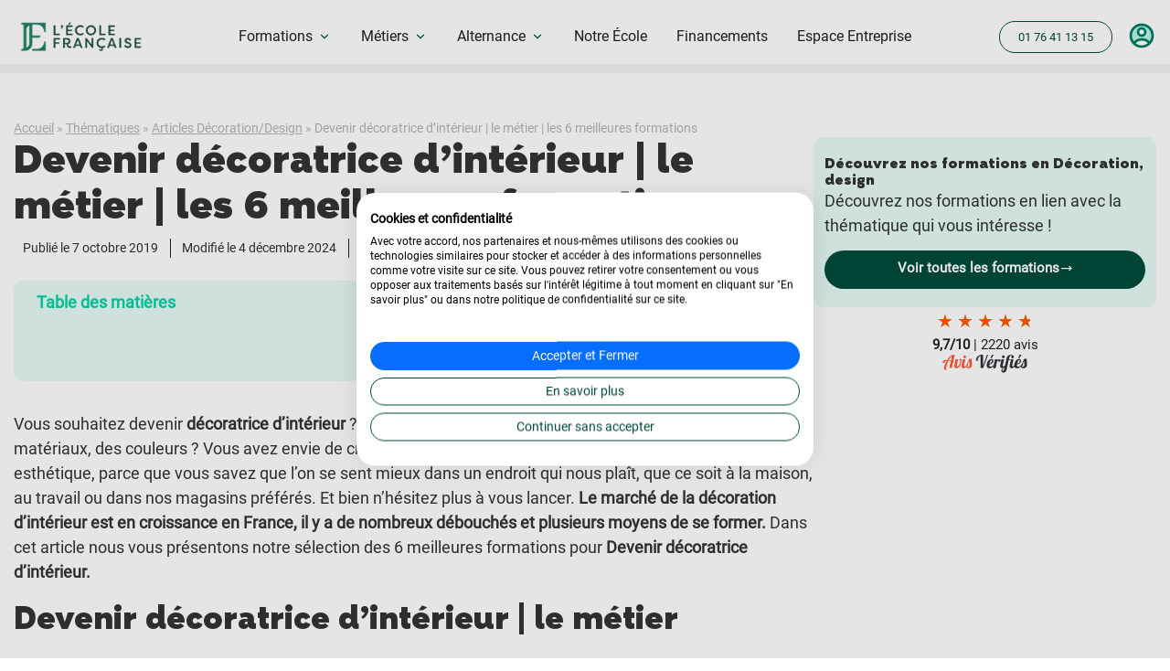

--- FILE ---
content_type: text/css
request_url: https://consent.cookiefirst.com/sites/lecolefrancaise.fr-d2c96ec2-5814-454a-adee-d51396c708e3/styles.css?v=f60aefbb-91de-4609-8211-836338efeac4
body_size: 87
content:
.cookiefirst-root {--banner-font-family: inherit !important;--banner-width: 100% !important;--banner-bg-color: rgba(255, 255, 255, 1) !important;--banner-shadow: 0.1 !important;--banner-text-color: rgba(0, 0, 0, 1) !important;--banner-outline-color: rgba(255,82,0,1) !important;--banner-accent-color: rgba(13, 86, 201, 1) !important;--banner-text-on-accent-bg: rgba(255,255,255,1) !important;--banner-border-radius:20px !important;--banner-backdrop-color: rgba(0,0,0,0.1) !important;--banner-widget-border-radius: 20px !important;--banner-btn-primary-text:rgba(255, 255, 255, 1) !important;--banner-btn-primary-bg:rgba(6, 110, 255, 1) !important;--banner-btn-primary-border-color:rgba(6, 110, 255, 1) !important;--banner-btn-primary-border-radius:20px !important;--banner-btn-primary-hover-text:rgba(255, 255, 255, 1) !important;--banner-btn-primary-hover-bg:rgba(55, 144, 255, 1) !important;--banner-btn-primary-hover-border-color:rgba(55, 144, 255, 1) !important;--banner-btn-primary-hover-border-radius:20px !important;--banner-btn-secondary-text:rgba(1, 76, 60, 1) !important;--banner-btn-secondary-bg:rgba(0, 0, 0, 0) !important;--banner-btn-secondary-border-color:rgba(1, 76, 60, 1) !important;--banner-btn-secondary-border-radius:20px !important;--banner-btn-secondary-hover-text:rgba(1, 124, 99, 1) !important;--banner-btn-secondary-hover-bg:rgba(0, 0, 0, 0) !important;--banner-btn-secondary-hover-border-color:rgba(1, 124, 99, 1) !important;--banner-btn-secondary-hover-border-radius:20px !important;--banner-btn-floating-bg:rgba(0,71,178,1) !important;--banner-btn-floating-border:rgba(0,71,178,1) !important;--banner-btn-floating-icon:rgba(255,255,255,1) !important;--banner-btn-floating-hover-bg:rgba(255,255,255,1) !important;--banner-btn-floating-hover-border:rgba(0,71,178,1) !important;--banner-btn-floating-hover-icon:rgba(0,71,178,1) !important;}